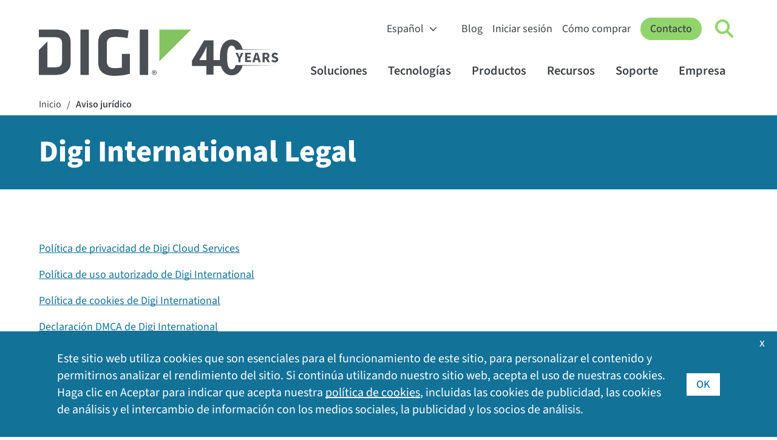

--- FILE ---
content_type: text/html; charset=utf-8
request_url: https://es.digi.com/legal
body_size: 10522
content:
<!DOCTYPE html>
<html lang="es" class="respon" data-wg-translated="es">
<head id="head"><title>
	Digi International Legal | Digi International
</title><meta charset="UTF-8"> 
<meta name="msvalidate.01" content="B43A9E654726694F328698DDB04182B8">
<meta name="msvalidate.01" content="990D82D10A4D5FC959E1432C8AEDED15">
<meta name="apple-mobile-web-app-title" content="Digi">
<meta name="viewport" content="width=device-width, initial-scale=1">
<link rel="apple-touch-icon" href="https://es.digi.com/images/apple-icon.png"> 
<link href="/Digi/media/Marketing/favicon.ico" type="image/x-icon" rel="shortcut icon">
<link href="/Digi/media/Marketing/favicon.ico" type="image/x-icon" rel="icon">
<script type="text/javascript">var country_code = 'US';</script><script>var cdn_country_code="{CDN_COUNTRY_CODE}";</script><link href="/CMSPages/GetResource.ashx?stylesheetname=bootstrap-min" rel="stylesheet" type="text/css">
<script src="/js/bootstrap.js"></script>
<script src="/CMSPages/GetResource.ashx?scriptfile=/CMSScripts/Custom/jquery-min.js"></script>
<!--<script src="/CMSPages/GetResource.ashx?scriptfile=/CMSScripts/Custom/popper-min.js"></script>-->
<script>var kentico_set_bu = '';</script>
<link href="/CMSPages/GetResource.ashx?stylesheetname=styles&amp;v=tyeVie67y6rqd20261" rel="stylesheet" type="text/css">
<script src="/js/main.js?v=tyeVie67y6rqd20261"></script>
<script>
document.addEventListener('DOMContentLoaded', function () {
  
}, false);
</script>
<link href="/CMSPages/GetResource.ashx?stylesheetname=nav&v=tyeVie67y6rqd20261" rel="stylesheet" type="text/css">
<script src="/js/nav.js?v=tyeVie67y6rqd20261"></script>
<link href="/CMSPages/GetResource.ashx?stylesheetname=styles2023&v=tyeVie67y6rqd20261" rel="stylesheet" type="text/css"><script>
  window.dataLayer = window.dataLayer || [];
  function gtag(){dataLayer.push(arguments);}

  console.log('AWS Request Header: ' + country_code);
  if (getthecookie('cloudfront-viewer-country') != '') {
    console.log('cloudfront-viewer-country: ' + getthecookie('cloudfront-viewer-country'));
  }

  const eu_countries = new RegExp('AT|BE|BG|CH|CY|CZ|DE|DK|EE|ES|FI|FR|GR|HR|HU|IE|IT|LT|LU|LV|MT|NL|PL|PO|PT|RO|SE|SI|SK|UK|GB');

  function is_eu() {
    if (typeof country_code !== 'undefined') {
      if (country_code.match(eu_countries) || country_code == '') { return true; } else { return false; }
    } else { return true; }
  }

  function is_tracking_set() {
    if (getthecookie('tracking_opt_in') == 'yes') { return true;
    } else { return false; }
  }

  // Initialize Google Consent Mode with default settings
  set_deny_consent();

  var track_script = document.createElement('script');
  track_script.innerHTML = "(function(w,d,s,l,i){w[l]=w[l]||[];w[l].push({'gtm.start': new Date().getTime(),event:'gtm.js'});var f=d.getElementsByTagName(s)[0], j=d.createElement(s),dl=l!='dataLayer'?'&l='+l:'';j.async=true;j.src='https://www.googletagmanager.com/gtm.js?id='+i+dl;f.parentNode.insertBefore(j,f);})(window,document,'script','dataLayer','GTM-TPWV5V');";
  
  if(is_tracking_set() || (!is_eu() && getthecookie('tracking_opt_in') != 'no')) {
    // Update consent if user has opted in or is not in the EU
    set_update_accept_consent();
    document.head.appendChild(track_script);
    dataLayer.push({ 
      event: 'clarityConsent', 
      consentGranted: true 
    });
  }
</script>
<link rel="canonical" href="https://es.digi.com/legal">





<script type="application/json" id="weglot-data">{"allLanguageUrls":{"en":"https://www.digi.com/legal","es":"https://es.digi.com/legal","de":"https://de.digi.com/legal","fr":"https://fr.digi.com/legal","zh":"https://zh.digi.com/legal"},"originalCanonicalUrl":"https://www.digi.com/legal","originalPath":"/legal","settings":{"auto_switch":false,"auto_switch_fallback":null,"category":13,"custom_settings":{"button_style":{"with_name":false,"full_name":false,"is_dropdown":false,"with_flags":false,"flag_type":"square","custom_css":".wg-default, .wg-default .country-selector { bottom: 60px; left: 20px; right: auto; }"},"switchers":[],"translate_search":false,"loading_bar":true,"hide_switcher":false,"translate_images":false,"subdomain":false,"wait_transition":true,"bypass_cdn_api":true,"dangerously_force_dynamic":"span.translate,#cookie-acceptance","dynamic":".alert-type2,#selector,.filter-type-related,#imagecta,#cookie-acceptance","translations":{"definitions":[]},"definitions":{}},"deleted_at":null,"dynamics":[{"value":"#cookie-acceptance .inside .translate"},{"value":".translate"},{"value":"span.translate"},{"value":".container-form"},{"value":".filter-type-related"},{"value":"#digi-nav-videos"}],"excluded_blocks":[{"value":".dnt","description":null},{"value":"#productsupport-support","description":null},{"value":"#searchcontent","description":null}],"excluded_paths":[{"excluded_languages":[],"language_button_displayed":false,"type":"CONTAIN","value":"/support"},{"excluded_languages":[],"language_button_displayed":true,"type":"CONTAIN","value":"/resources/documentation"},{"excluded_languages":[],"language_button_displayed":false,"type":"CONTAIN","value":"/resources/examples-guides"},{"excluded_languages":[],"language_button_displayed":true,"type":"CONTAIN","value":"/resources/project-gallery"},{"excluded_languages":[],"language_button_displayed":true,"type":"CONTAIN","value":"www.digi.de"},{"excluded_languages":[],"language_button_displayed":false,"type":"CONTAIN","value":"html.digi.com"},{"excluded_languages":[],"language_button_displayed":false,"type":"CONTAIN","value":"www-qa.digi.com"},{"excluded_languages":[],"language_button_displayed":false,"type":"CONTAIN","value":"/wiki/"},{"excluded_languages":[],"language_button_displayed":false,"type":"CONTAIN","value":"portal.digi.com"},{"excluded_languages":[],"language_button_displayed":true,"type":"CONTAIN","value":"ftp1.digi.com"},{"excluded_languages":[],"language_button_displayed":false,"type":"CONTAIN","value":"ftp.digi.com"},{"excluded_languages":[],"language_button_displayed":false,"type":"CONTAIN","value":"/blog/post/2015"},{"excluded_languages":[],"language_button_displayed":false,"type":"CONTAIN","value":"forums.digi.com"},{"excluded_languages":[],"language_button_displayed":false,"type":"CONTAIN","value":"/news/press-releases/2017"},{"excluded_languages":[],"language_button_displayed":false,"type":"CONTAIN","value":"/blog/post/2014"},{"excluded_languages":[],"language_button_displayed":false,"type":"CONTAIN","value":"/blog/post/2013"},{"excluded_languages":[],"language_button_displayed":false,"type":"CONTAIN","value":"/blog/post/2016"},{"excluded_languages":[],"language_button_displayed":false,"type":"CONTAIN","value":"/news/press-releases/2018"},{"excluded_languages":[],"language_button_displayed":false,"type":"CONTAIN","value":"/blog/post/2018"},{"excluded_languages":[],"language_button_displayed":false,"type":"CONTAIN","value":"/blog/post/2019"},{"excluded_languages":[],"language_button_displayed":false,"type":"CONTAIN","value":"/company/press-releases/2019"},{"excluded_languages":[],"language_button_displayed":false,"type":"CONTAIN","value":"/company/press-releases/2018"},{"excluded_languages":[],"language_button_displayed":false,"type":"CONTAIN","value":"/company/press-releases/2017"},{"excluded_languages":[],"language_button_displayed":false,"type":"CONTAIN","value":"../"},{"excluded_languages":[],"language_button_displayed":false,"type":"CONTAIN","value":"/about-digi"},{"excluded_languages":[],"language_button_displayed":false,"type":"CONTAIN","value":"/aboutdigi"},{"excluded_languages":[],"language_button_displayed":false,"type":"CONTAIN","value":"/aboutus"},{"excluded_languages":[],"language_button_displayed":false,"type":"CONTAIN","value":"/aboutidigi"},{"excluded_languages":[],"language_button_displayed":false,"type":"CONTAIN","value":"/customer-stories"},{"excluded_languages":[],"language_button_displayed":false,"type":"CONTAIN","value":"/videos"}],"external_enabled":false,"host":"www.digi.com","is_dns_set":false,"is_https":true,"language_from":"en","language_from_custom_flag":null,"language_from_custom_name":null,"languages":[{"connect_host_destination":{"is_dns_set":true,"created_on_aws":1702396444,"host":"de.digi.com"},"custom_code":null,"custom_flag":null,"custom_local_name":null,"custom_name":null,"enabled":true,"language_to":"de"},{"connect_host_destination":{"is_dns_set":true,"created_on_aws":1702396444,"host":"es.digi.com"},"custom_code":null,"custom_flag":null,"custom_local_name":null,"custom_name":null,"enabled":true,"language_to":"es"},{"connect_host_destination":{"is_dns_set":true,"created_on_aws":1702396444,"host":"fr.digi.com"},"custom_code":null,"custom_flag":null,"custom_local_name":null,"custom_name":null,"enabled":true,"language_to":"fr"},{"connect_host_destination":{"is_dns_set":true,"created_on_aws":1702396444,"host":"zh.digi.com"},"custom_code":null,"custom_flag":null,"custom_local_name":null,"custom_name":null,"enabled":true,"language_to":"zh"}],"media_enabled":false,"page_views_enabled":false,"technology_id":12,"technology_name":"Other","translation_engine":3,"url_type":"SUBDOMAIN","versions":{"translation":1738763636,"slugTranslation":1627333972}}}</script>
<script src="https://cdn.weglot.com/weglot.min.js"></script>
<script>
    Weglot.initialize({
        api_key: 'wg_6bb9d9bb1bda3c8c0bb9274c0a536d093',
      hide_switcher: true
    });
</script><link href="https://www.digi.com/legal" hreflang="en" rel="alternate"><link href="https://es.digi.com/legal" hreflang="es" rel="alternate"><link href="https://de.digi.com/legal" hreflang="de" rel="alternate"><link href="https://fr.digi.com/legal" hreflang="fr" rel="alternate"><link href="https://zh.digi.com/legal" hreflang="zh" rel="alternate"></head>
<body class="LTR Unknown ENUS ContentBody">
    <form method="post" action="./legal" id="form">
<input type="hidden" name="__CMSCsrfToken" id="__CMSCsrfToken" value="7lYMV4ochIuLoHjf/UVfekHvl2DpptIgu367JZT+kTo5sm/Q2YkG1O7UCq1lrnqyPK2uF1/b8qbbLXM5pQCC2yVe0XQ=">


<input type="hidden" name="lng" id="lng" value="en-US">
<script type="text/javascript">
	//<![CDATA[

function PM_Postback(param) { if (window.top.HideScreenLockWarningAndSync) { window.top.HideScreenLockWarningAndSync(1080); } if(window.CMSContentManager) { CMSContentManager.allowSubmit = true; }; __doPostBack('m$am',param); }
function PM_Callback(param, callback, ctx) { if (window.top.HideScreenLockWarningAndSync) { window.top.HideScreenLockWarningAndSync(1080); }if (window.CMSContentManager) { CMSContentManager.storeContentChangedStatus(); };WebForm_DoCallback('m$am',param,callback,ctx,null,true); }
//]]>
</script>
<script src="/ScriptResource.axd?d=NJmAwtEo3Ipnlaxl6CMhvvoanhjbGgLLGg-ISm_JxkdtRCpf1EsQmtiBX6jzjMMNXk08Z12Alz8Ps-i5Y-wykIzXDgRs56N8m30DbvZSPj9BluGD2qtWHxQCrE-Dt3CMn7bEEHWCa7NfOO1-vi2JEaMFscU1&amp;t=5c0e0825" type="text/javascript"></script>
<script type="text/javascript">
	//<![CDATA[

var CMS = CMS || {};
CMS.Application = {
  "language": "en",
  "imagesUrl": "/CMSPages/GetResource.ashx?image=%5bImages.zip%5d%2f",
  "isDebuggingEnabled": false,
  "applicationUrl": "/",
  "isDialog": false,
  "isRTL": "false"
};

//]]>
</script>
<input type="hidden" name="__VIEWSTATEGENERATOR" id="__VIEWSTATEGENERATOR" value="A5343185">
    
    <div id="ctxM">

</div>
    


<!-- Google Tag Manager (noscript) -->
<noscript><iframe title="GA Sin seguimiento de guiones" src="https://www.googletagmanager.com/ns.html?id=GTM-TPWV5V" height="0" width="0" style="display:none;visibility:hidden"></iframe></noscript>
<!-- End Google Tag Manager (noscript) --><nav id="digi-nav">
    <div id="digi-nav-skip">
        <div class="digi-container">
            <a href="#digi-nav" id="skip-to-content">Saltar al contenido <span aria-hidden="true">→</span></a>
            <a href="#digi-footer" id="skip-to-footer">Saltar al pie de página <span aria-hidden="true">→</span></a>
            <a href="#digi-nav-search" id="skip-to-search">Saltar a la búsqueda <span aria-hidden="true">→</span></a>
        </div>
    </div>
    <div class="digi-container" id="digi-nav-container">
        <div id="digi-nav-logo">
            <a href="/" title="Inicio" id="logo-link">
                <img src="/digi/media/navs/logo-digi-svg.svg" class="has-dark-theme" alt="Logotipo de Digi" id="logo-digi">
                <!--<span id="logo-tagline" class="dnt">Connect with <br />Confidence</span>-->
                <span id="logo-tagline-40years" class="dnt" data-wg-notranslate=""><img src="/digi/media/navs/logo-tagline-40years.svg" class="has-dark-theme" alt="40 Years of IoT Innovation"></span>
            </a>
        </div>
        <div id="digi-nav-nav">
            <div id="nav-upper">
                <select id="digi-languages" title="Switch Language" class="dnt" onchange="change_language(this.value);return false;" data-wg-notranslate="">
                    <option value="en">English</option>
                    <option value="de">Deutsch</option>
                    <option value="es">Español</option>
                    <option value="fr">Français</option>
                    <option value="zh">中文</option>
                </select>
                <ul id="nav-upper-items">
                    <li><a href="/blog">Blog</a></li>
                    <li><a href="/sign-in">Iniciar sesión</a></li>
                    <li> <a href="/how-to-buy">Cómo comprar</a></li>
                </ul>
            </div>
            <a href="/contactus" class="digi-button" id="digi-nav-contact">Contacto</a>
            <div data-state="closed" id="digi-nav-search">
                <button type="button" id="digi-nav-search-link" title="Haga clic para activar la búsqueda" aria-haspopup="true" aria-expanded="false" aria-label="Click to toggle Search">
                    <span id="icon-search">
                        <span id="icon-search-circle"></span>
                        <span id="icon-search-handle"></span>
                    </span>
                </button>
                <div class="digi-dropdown">
                    <div class="digi-container">
                        <label for="digi-q" id="digi-q-label">Buscar en</label><input type="text" value="" placeholder="Buscar en" id="digi-q" name="digi-q" aria-labelledby="digi-q-label">
                        <div id="digi-nav-popular"><h4>Búsquedas populares: </h4> <a href="/products/embedded-systems/digi-xbee/digi-xbee-tools/xctu">XCTU</a> <a href="/products/embedded-systems/digi-xbee">XBee</a> <a href="/products/networking/infrastructure-management/usb-connectivity/usb-over-ip/anywhereusb">AnywhereUSB</a> <a href="/products/networking/cellular-routers/industrial">Routers industriales</a> <a href="/support">Controladores y firmware</a></div>
                    </div>
                </div>
            </div>
            <div id="digi-menu" data-state="closed">
                <span></span>
                <span></span>
                <span></span>
            </div>
            <div id="nav-lower">
                <div id="nav-items">
                    <ul>
                        <li id="digi-nav-solutions" data-state="closed"><a href="/solutions" title="Haga clic para activar el menú de soluciones" aria-haspopup="true" aria-expanded="false">Soluciones<span class="dropdown-arrow"></span></a>
                            <div class="digi-dropdown">
                                <div class="digi-container">
                                    <a href="/solutions" class="nav-home">Soluciones Inicio</a>
                                    <div class="digi-row">
                                        <div class="digi-col">
                                            <a href="/solutions/by-industry" class="digi-mb-4"><h5>Por industria</h5></a>
                                            <a href="/solutions/by-industry/agriculture">Agricultura</a> 
                                            <a href="/solutions/by-industry/education">Educación</a>
                                            <a href="/solutions/by-industry/energy">Energía</a>
                                            <a href="/solutions/by-industry/industrial">Industrial</a>
                                            <a href="/solutions/by-industry/medical">Médico</a>
                                            <a href="/solutions/by-industry/oil-and-gas">Petróleo y gas</a>
                                            <a href="/solutions/by-industry/retail">Venta al por menor</a>
                                            <a href="/solutions/by-industry/smart-cities">Ciudades inteligentes</a>
                                            <a href="/solutions/by-industry/transportation">Transporte</a>
                                            <a href="/solutions/by-industry" class="digi-link-more">Todas las industrias</a>
                                        </div>
                                        <div class="digi-col">
                                            <a href="/solutions/by-application" class="digi-mb-4"><h5>Por aplicación</h5></a>
                                            <a href="/solutions/by-application/asset-and-inventory-monitoring">Gestión de activos e inventarios</a>
                                            <a href="/solutions/by-application/digital-signage">Señalización digital</a>
                                            <a href="/solutions/by-application/environmental-monitoring">Vigilancia del medio ambiente</a>
                                            <a href="/solutions/by-application/green-technology">Tecnología verde</a>
                                            <a href="/solutions/by-application/logistics">Logística</a>
                                            <a href="/solutions/by-application/public-safety-networks">Seguridad pública y servicios de emergencia</a>
                                            <a href="/solutions/by-application/public-transit">Tránsito público</a>
                                            <a href="/solutions/by-application/traffic-management">Gestión del tráfico</a>
                                            <a href="/solutions/by-application" class="digi-link-more">Todas las aplicaciones</a>
                                        </div>
                                        <div class="digi-col">
                                            <h5>Soluciones empaquetadas</h5>
                                            <a href="/products/networking/cellular-routers/digi-360" class="digi-button small digi-mr-1">Digi 360</a><br>
                                            <a href="/products/networking/infrastructure-management/lifecycle-assurance" class="digi-button small">Digi LifeCycle Assurance</a><br>
                                            <a href="/products/embedded-systems/digi-x-on" class="digi-button small mr-1">Digi X-ON</a>
                                            <h5 class="digi-mb-2 digi-mt-4">Servicios gestionados</h5>
                                            <a href="https://opengear.com/" class="digi-mt-2 digi-link-external">Soluciones OOB de Opengear</a>
                                            <a href="https://www.smartsense.co/" class="digi-link-external">Soluciones de supervisión SmartSense</a>
                                            <a href="https://ventusgns.com/" class="digi-link-external">Soluciones de red gestionada Ventus</a>
                                        </div>
                                      </div>
                                </div>
                            </div>
                        </li>
                        <li id="digi-nav-technologies" data-state="closed"><a href="/solutions/by-technology" aria-haspopup="true" aria-expanded="false" title="Haga clic para activar el menú de tecnologías">Tecnologías<span class="dropdown-arrow"></span></a>
                            <div class="digi-dropdown">
                                <div class="digi-container">
                                <a href="/solutions/by-technology" class="nav-home">Tecnologías Inicio</a>
                                    <div class="digi-row">
                                        <div class="digi-col featured-tech">
                                            <a href="https://es.digi.com/solutions/by-technology/dal-operating-system" class="digi-featured">
                                                <img src="/digi/media/navs/featured-dal-os.jpg" alt="Logotipo Digi DAL OS">
                                                    <div>
                                                    <h5>DAL OS</h5>    
                                                    El sistema operativo Linux Digi Accelerated ofrece una sofisticada funcionalidad del dispositivo.
                                                    </div>
                                            </a>
                                            <a href="https://es.digi.com/solutions/by-technology/persistent-network-connections-digi-surelink" class="digi-featured">
                                            <img src="/digi/media/navs/featured-surelink.jpg" alt="Logotipo Digi Surelink">
                                                    <div>
                                                        <h5>Digi SureLink</h5>
                                                        Persistent network connections ensuring rapid, always-on communications.
                                                    </div>
                                            </a>
                                            <a href="/solutions/by-technology/trustfence" class="digi-featured">
                                                <img src="/digi/media/navs/featured-trustfence.jpg" alt="Logotipo de TrustFence">
                                                    <div>
                                                        <h5>Digi TrustFence</h5>
                                                        Marco integrado de seguridad de dispositivos IoT , identidad de dispositivos y privacidad de datos.
                                                    </div>
                                            </a>
                                        </div>
                                        
                                        <div class="digi-col">
                                            <h5 class="digi-mb-4">Tecnologías destacadas</h5>
                                            <div class="digi-row">
                                                <div class="digi-col">
                                                    <a href="/solutions/by-technology/5g">Conectividad 5G</a>
                                                    <a href="/solutions/by-technology/anterix-spectrum">Espectro Anterix</a>
                                                    <a href="/solutions/by-technology/bluetooth-standards">Bluetooth</a>
                                                    <a href="/solutions/by-technology/cellular-failover">Conmutación por error celular</a>
                                                    <a href="/solutions/by-technology/edge-computing">Computación de borde</a>
                                                    <a href="/solutions/by-technology/fips-140">FIPS 140-2</a>
                                                    <a href="/solutions/by-technology/firstnet">FirstNet</a>
                                                    <a href="/solutions/by-technology/fixed-wireless-access">Acceso inalámbrico fijo</a>
                                                </div>
                                                <div class="digi-col">
                                                    <a href="/solutions/by-technology/gigabit-class-lte">Gigabit-Class LTE</a>
                                                    <a href="/solutions/by-technology/lorawan">LoRaWAN</a>
                                                    <a href="/solutions/by-technology/out-of-band-management">Gestión fuera de banda</a>
                                                    <a href="/solutions/by-technology/private-lte-based-on-cbrs">Redes privadas</a>
                                                    <a href="/solutions/by-technology/sd-wan-software-defined-wide-area-network">SD-WAN</a>
                                                    <a href="/solutions/by-technology/usb-over-ip">USB sobre IP</a>
                                                    <a href="/solutions/by-technology/wi-sun">Wi-SUN</a>
                                                    <a href="/solutions/by-technology/zigbee-wireless-standard">Malla inalámbrica Zigbee</a>
                                                    <a href="/solutions/by-technology" class="digi-mt-4">Todas las tecnologías ></a>
                                                </div>
                                            </div>
                                        </div>
                                    </div>
                                </div>
                            </div>
                        </li>
                        <li id="digi-nav-products" data-state="closed"><a href="/products" aria-haspopup="true" aria-expanded="false" title="Haga clic para activar el menú de productos">Productos<span class="dropdown-arrow"></span></a>
                            <div class="digi-dropdown">
                                <div class="digi-container">
                                <a href="/products" class="nav-home">Productos Inicio</a>
                                    <div class="digi-row digi-mb-4">
                                        <div class="digi-col">
                                            <a href="/products/embedded-systems"><h4>Sistemas integrados</h4></a>
                                            <div class="digi-row">
                                                <div class="digi-col">
                                                    <h5 class="has-submenu"><a href="/products/embedded-systems/digi-xbee">Digi XBee</a><span class="submenu-arrow"></span></h5>
                                                    <div class="digi-submenu-2">
                                                    <a href="/products/embedded-systems/digi-xbee" class="digi-mobile-sub">Digi XBee Inicio</a>
                                                    <a href="/products/embedded-systems/digi-xbee/cellular-modems">Módems celulares</a>
                                                    <a href="/products/embedded-systems/digi-xbee/rf-modules">Módulos de RF</a>
                                                    <a href="/products/embedded-systems/digi-xbee/digi-xbee-gateways">Puertas de enlace</a>
                                                    <a href="/products/embedded-systems/digi-xbee/development-kits">Kits de desarrollo</a>
                                                    <a href="/products/embedded-systems/digi-xbee/digi-xbee-tools">Programas y herramientas</a>
                                                    <div class="digi-submenu-3 digi-cols-2">
                                                        <a href="/products/embedded-systems/digi-xbee/digi-xbee-tools/digi-xbee-studio">Estudio XBee</a>
                                                        <a href="/products/embedded-systems/digi-xbee/digi-xbee-tools/xctu">XCTU</a>
                                                        <a href="/products/embedded-systems/digi-xbee/digi-xbee-tools/cellular-data-plans">Planes de datos móviles</a>
                                                    </div>
                                                    <h5 class="digi-mt-3 no-hold-m"><a href="/products/embedded-systems/digi-xbee/wi-sun">Digi XBee para Wi-SUN</a></h5>
                                                    </div>
                                                </div>
                                                <div class="digi-col">
                                                    <h5 class="has-submenu"><a href="/products/embedded-systems/digi-connectcore">Digi ConnectCore</a><span class="submenu-arrow"></span></h5>
                                                    <div class="digi-submenu-2">
                                                    <a href="/products/embedded-systems/digi-connectcore" class="digi-mobile-sub">Digi ConnectCore Inicio</a>
                                                    <a href="/products/embedded-systems/digi-connectcore/system-on-modules">Sistema sobre módulos</a>
                                                    <a href="/products/embedded-systems/digi-connectcore/single-board-computers">Ordenadores de placa única</a>
                                                    <a href="/products/embedded-systems/digi-connectcore/development-kits">Kits de desarrollo</a>
                                                    <span class="digi-submenu-heading">Programas y herramientas</span>
                                                    <div class="digi-submenu-3">
                                                        <a href="/products/embedded-systems/digi-connectcore/software-and-tools/cloud-services">Servicios en la nube</a>
                                                        <a href="/products/embedded-systems/digi-connectcore/software-and-tools/security-services">Servicios de seguridad</a>
                                                    </div>
                                                    </div>
                                                  <h5 class="digi-mt-3 no-hold-m"><a href="/products/embedded-systems/digi-x-on">Digi X-ON</a></h5>
                                                  <h5 class="digi-mt-3 no-hold-m"><a href="/products/embedded-systems/digi-plconnect-7005">Digi PLConnect</a></h5>
                                                </div>
                                            </div>
                                        </div>
                                        <div class="digi-col">
                                            <a href="/products/networking"><h4>Móviles y redes</h4></a>
                                            <div class="digi-row">
                                                <div class="digi-col">
                                                    <h5 class="has-submenu"><a href="/products/networking/cellular-routers">Routers y extensores celulares</a><span class="submenu-arrow"></span></h5>
                                                    <div class="digi-submenu-2">
                                                    <a href="/products/networking/cellular-routers" class="digi-mobile-sub">Routers y extensores celulares Inicio</a>
                                                    <a href="/products/networking/cellular-routers/enterprise">Routers y extensores para empresas</a>
                                                    <a href="/products/networking/cellular-routers/industrial">Routers industriales</a>
                                                    <a href="/products/networking/cellular-routers/transportation">Rutas de transporte</a>
                                                    <span class="digi-submenu-heading">Programas y herramientas</span>
                                                    <div class="digi-submenu-3  digi-cols-2">
                                                        <a href="/products/iot-software-services/digi-remote-manager">Digi Remote Manager</a>
                                                        <a href="/products/iot-software-services/value-added-services/digi-containers">Digi Containers</a>
                                                        <a href="/products/models/dg-esim-a">Digi eSIM</a>
                                                        <a href="/products/iot-software-services/value-added-services/digi-mobile-vpn">VPN móvil</a>
                                                        <a href="/products/iot-software-services/value-added-services/modbus-value-added-applications">Aplicaciones Modbus</a>
                                                        <a href="/products/iot-software-services/value-added-services/digi-wan-bonding">Conexión WAN</a>
                                                    </div>
                                                    <a href="/products/networking/cellular-routers/digi-360" class="digi-weight-800">Digi 360</a>
                                                    </div>
                                                </div>
                                                <div class="digi-col">
                                                    <h5 class="has-submenu"><a href="/products/networking/infrastructure-management">Gestión de infraestructuras</a><span class="submenu-arrow"></span></h5>
                                                    <div class="digi-submenu-2">
                                                    <a href="/products/networking/infrastructure-management" class="digi-mobile-sub">Gestión de infraestructuras Inicio</a>
                                                    <a href="/products/networking/infrastructure-management/industrial-automation">Automatización industrial</a>
                                                    <a href="/products/networking/infrastructure-management/usb-connectivity">Conectividad USB</a>
                                                    <a href="/products/networking/infrastructure-management/serial-connectivity">Conectividad en serie</a>
                                                    <a href="/products/networking/infrastructure-management/console-servers">Servidores de consola</a>
                                                    <span class="digi-submenu-heading">Programas y herramientas</span>
                                                    <div class="digi-submenu-3">
                                                        <a href="/products/networking/infrastructure-management/software-and-tools/digi-navigator">Navegador Digi</a>
                                                        <a href="/products/iot-software-services/digi-remote-manager">Digi Remote Manager</a>
                                                        <a href="https://digiaxess.com/">Digi Axess</a>
                                                    </div>
                                                     <a href="/products/networking/infrastructure-management/lifecycle-assurance" class="digi-weight-800">Digi LifeCycle Assurance</a>
                                                    </div>
                                                </div>
                                            </div>
                                        </div>
                                    </div>
                                    <div class="digi-row" id="digi-subnav-proservices">
                                        <a href="/support/professional-services"><h4>Servicios profesionales</h4></a> <a href="/support/professional-services/managed-connectivity-services">Servicios de conectividad gestionados</a> <a href="/support/professional-services/implementation-services">Servicios de implementación</a> <a href="/support/professional-services/application-development">Desarrollo de aplicaciones</a> <a href="/products/iot-software-services/wireless-design-services">Servicios de diseño inalámbrico</a>
                                    </div>
                                </div>
                            </div>
                        </li>
                        <li id="digi-nav-resources" data-state="closed"><a href="/resources" aria-haspopup="true" aria-expanded="false" title="Haga clic para activar el menú de recursos">Recursos<span class="dropdown-arrow"></span></a>
                            <div class="digi-dropdown">
                                <div class="digi-container">
                                <a href="/resources" class="nav-home">Recursos Inicio</a>
                                    <div class="digi-row">
                                        <div class="digi-col">
                                            <a href="/resources/library"><h5>Biblioteca de recursos</h5></a>
                                            <a href="/resources/library?type=datasheet">Fichas técnicas</a>
                                            <a href="/resources/library?type=ebook">Libros electrónicos</a>
                                            <a href="/resources/library?type=solutionbrief">Resúmenes de soluciones</a>
                                            <a href="/resources/library?type=technical">Informes técnicos</a>
                                            <a href="/resources/library?type=video">Vídeos</a>
                                            <a href="/resources/library?type=whitepaper">Libros blancos</a>
                                            <a href="/resources/library" class="digi-link-more">Todos los recursos de la biblioteca</a>
                                        </div>
                                        <div class="digi-col">
                                            <a href="/resources/customer-stories">Historias de clientes</a>
                                            <a href="/resources/events">Eventos</a>
                                            <a href="/resources/examples-guides">Ejemplos y guías</a>
                                            <a href="/resources/definitions">IoT Terminología</a>
                                            <a href="/resources/graphics">Logotipos y fotos de Digi</a>
                                            <a href="/resources/certifications">Certificaciones de productos</a>
                                            <a href="/resources/project-gallery">Galería de proyectos</a>
                                            <a href="/resources/security">Centro de seguridad</a>
                                            <a href="/resources/webinars">Seminarios web</a>
                                        </div>
                                        <div class="digi-col">
                                            <div id="digi-nav-videos" class="loading-spinner"></div>
                                            <a href="/resources/videos" class="digi-link-more">Más vídeos</a>
                                        </div>
                                    </div>
                                </div>
                            </div>
                        </li>
                        <li id="digi-nav-support" data-state="closed"><a href="/support" aria-haspopup="true" aria-expanded="false" title="Haga clic para activar el menú de ayuda">Soporte<span class="dropdown-arrow"></span></a>
                            <div class="digi-dropdown">
                                <div class="digi-container">
                                <a href="/support" class="nav-home">Ayuda a domicilio</a>
                                    <div class="digi-row">
                                        <div class="digi-col">
                                            <a href="/support"><h5 class="digi-mb-4">Soporte técnico</h5></a>
                                            <p class="p-80"><em>Seleccione su producto para obtener firmware, controladores, software, artículos de la base de conocimientos y manuales.</em></p>
                                            <a href="/support" class="digi-button small">Seleccione su producto</a>
                                        </div>
                                        <div class="digi-col">
                                        <div class="digi-row">
                                        <div class="digi-col">
                                            <a href="https://my.digi.com" class="digi-link-external">Portal del cliente</a>
                                            <a href="/resources/certifications">Certificaciones de productos</a>
                                            <a href="/support/professional-services">Servicios profesionales</a>
                                        </div>
                                        <div class="digi-col">
                                            <a href="/resources/security">Centro de seguridad</a>
                                            <a href="https://forums.digi.com/" class="digi-link-external">Foro de soporte</a>
                                            <a href="/support/support-services">Servicios de asistencia</a>
                                        </div>
                                        </div>
                                        </div>
                                    </div>
                                </div>
                            </div>
                        </li>
                        <li id="digi-nav-company" data-state="closed"><a href="/company" aria-haspopup="true" aria-expanded="false" title="Haga clic para activar el menú de ayuda">Empresa<span class="dropdown-arrow"></span></a>
                            <div class="digi-dropdown">
                                <div class="digi-container">
                                <a href="/company" class="nav-home">Inicio de la empresa</a>
                                    <div class="digi-row">
                                        <div class="digi-col">
                                            <a href="/company" class="digi-mb-4"><h5>Acerca de Digi</h5></a>
                                            <a href="/company/awards">Premios y reconocimientos</a>
                                            <a href="/company/careers">Carreras</a>
                                            <a href="/company/investorrelations" class="digi-link-external">Relaciones con los inversores</a>
                                            <a href="/company/leadership">Liderazgo</a>
                                            <a href="/company/locations">Ubicaciones</a>
                                            <a href="/company/media-coverage">Cobertura mediática</a>
                                            <a href="/company/press-releases">Comunicados de prensa</a>
                                        </div>
                                        <div class="digi-col">
                                            <a href="/company/partners" class="digi-mb-4"><h5>Socios</h5></a>
                                            <a href="https://es.digi.com/partner-portal">Inicio de sesión en el portal de socios</a>
                                            <a href="/company/partners/network-operators">Operadores de red</a>
                                            <a href="/company/partners/technology-alliances">Alianzas tecnológicas</a>
                                            <a href="/company/partners/value-added-resellers">Distribuidores de valor añadido</a>
                                        </div>
                                        <div class="digi-col">                                            
                                            <div class="digi-company">
                                                <strong>Opengear, una empresa de Digi</strong><br/>
                                                Gestión inteligente fuera de banda<br/>
                                               <a href="https://opengear.com/" class="digi-button small external">Visite Opengear</a>
                                            </div>

                                            <div class="digi-company">
                                                <strong>SmartSense de Digi</strong><br/>
                                                Soluciones de detección como servicio<br/>
                                               <a href="https://www.smartsense.co/" class="digi-button small external">Visite SmartSense</a>
                                            </div>

                                            <div class="digi-company">
                                                <strong>Ventus, una empresa de Digi</strong><br/>
                                                Red gestionada como servicio (MNaaS)<br/>
                                               <a href="https://ventusgns.com/" class="digi-button small external">Visite Ventus</a>
                                            </div>
                                        </div>
                                    </div>
                                </div>
                            </div>
                        </li>
                        <li class="digi-mobile"><a href="/blog">Blog</a></li>
                        <li class="digi-mobile"><a href="/sign-in">Iniciar sesión</a></li>
                        <li class="digi-mobile"><a href="/how-to-buy">Cómo comprar</a></li>
                    </ul>
                </div>
            </div>
        </div>
    </div>
</nav>



<div class="cookietrail" data-swiftype-index="false">
<div class="inside">
<a href="/" class="CMSBreadCrumbsLink">Inicio</a> <span class="separator">/</span> <a href="/legal" class="CMSBreadCrumbsCurrentItem">Aviso jurídico</a> 
</div></div>


<h1 class="interior-heading-type2" style="margin-bottom: 1.5rem"><span>Digi International Legal



</span></h1><div class="ribbon">
<div class="container"><p><a href="/legal/cloud-privacy-policy">Política de privacidad de Digi Cloud Services</a></p>

<p><a href="/legal/authorized-use-policy">Política de uso autorizado de Digi International</a></p>

<p><a href="/legal/cookies">Política de cookies de Digi International</a></p>

<p><a href="/legal/dmca-statement">Declaración DMCA de Digi International</a></p>

<p><a href="/legal/terms">Digi International Inc. Términos y condiciones de venta estándar</a><br/>
<span class="textsmall">Incluye información sobre la garantía</span></p>

<p><a href="/legal/termsofuse">Digi International Inc. Condiciones de uso del sitio web</a></p>

<p><a href="/legal/privacy">Política de privacidad de Digi International</a></p>

<p><a href="/legal/digi-360-terms-of-service">Términos y condiciones de Digi 360</a></p>

<p><a href="/legal/digi-lifecycle-assurance-terms-and-conditions">Términos y condiciones de Digi LifeCycle Assurance</a></p>

<p><a href="/legal/digi-on-prem-manager-eula">Acuerdo de licencia de usuario final de Digi On-Prem Manager</a></p>

<p><a href="/legal/digi-rm-terms-of-service">Digi Remote Manager Condiciones de servicio</a></p>

<p><a href="/legal/digi-axess-terms-of-service">Condiciones de servicio de Digi Axess</a></p>

<p><a href="/support/support-policy">Política de asistencia de Digi</a></p>

<p><a href="/legal/hostingterms">Condiciones de servicio de alojamiento</a></p>

<p><a href="/legal/license-rights-and-limitations">Derechos y limitaciones de la licencia</a></p>

<p><a href="/map">Política de precios de los mapas</a></p>

<p><a href="/legal/security-recommendations-for-products">Recomendaciones de seguridad para los productos</a></p>

<p><a href="/legal/wireless-terms">Condiciones de servicio de los servicios inalámbricos</a></p>

<p><a href="/legal/change-cookie-opt-in">Opt-In/Opt-Out de la Política de Cookies</a></p>

<h3>Opengear</h3>

<p><a href="/legal/opengearterms">Condiciones generales de Opengear</a></p>

<p><a href="/legal/opengear-wireless-services">Condiciones de servicio de Opengear Wireless</a></p>

<p><a href="/legal/opengear-lighthouse-eula">CLUF de Lighthouse para licencias adquiridas antes del 20 de junio de 2025</a></p>

<p><a href="/legal/opengear-product-warranty">Garantía de productos Opengear para productos adquiridos antes del 20 de junio de 2025</a></p>

<h3>SmartSense</h3>

<p><a href="https://www.smartsense.co/terms-of-service">SmartSense by Digi - Condiciones de servicio</a></p>

<h3>Ventus</h3>

<p><a href="/legal/ventus-trial-terms-of-service">Condiciones del servicio de prueba de Ventus</a></p>

<h3 class="pt=5">Transparencia en la cobertura del seguro de salud</h3>

<p><a class="link-external" href="https://www.medica.com/transparency-in-coverage#providers" rel="noopener noreferrer" target="_blank">Archivos legibles por máquina en el sitio web de Medica</a></p>




</div>
</div>

<div id="digi-footer">
    <div class="digi-container">
        <div class="digi-row" id="footer-links">
            <div class="digi-col" id="footer-logo">
                <a href="/"><img src="/digi/media/navs/logo-digi-svg.svg" alt="Logotipo de Digi" class="logo has-dark-theme"></a>
                <h5 class="digi-mt-4"><a href="/company/locations">Información de contacto</a></h5>
                <div id="footer-contact">
                    <div class="digi-col">
                        <a href="tel:1-877-912-3444">1-877-912-3444</a>
                        <a href="tel:952-912-3444">952-912-3444</a>
                        <a href="/contactus/digi-sales">Póngase en contacto con Digi sales</a>
                    </div>
                    <div class="digi-col">
                        <a href="/resources/security">Consultas de seguridad</a>
                    </div>
                </div>
                <a href="/newsletter" class="digi-button digi-mt-4">Suscripción al boletín de noticias</a>
            </div>
            <div class="digi-col" id="footer-solutions">
                <h5><a href="/solutions">Soluciones</a></h5>
                <a href="/solutions/by-industry">Por industria</a>
                <a href="/solutions/by-application">Por aplicación</a>
                <h5 class="digi-mt-4 digi-mb-1">Soluciones empaquetadas</h5>
                <a href="/products/networking/cellular-routers/digi-360">Digi 360</a>
                <a href="/products/networking/infrastructure-management/lifecycle-assurance">Digi LifeCycle Assurance</a>
                <a href="/products/embedded-systems/digi-x-on">Digi X-ON</a>
              
                <h5 class="digi-mt-4 digi-mb-1">Servicios gestionados</h5>
                <a href="https://opengear.com/">Opengear</a>
                <a href="https://www.smartsense.co/">SmartSense</a>
                <a href="https://ventusgns.com/">Ventus</a>

                <h5 class="digi-mt-4"><a href="/solutions/by-technology">Tecnologías</a></h5>
                <a href="/solutions/by-technology">Tecnologías Digi</a>
                <a href="/solutions/by-technology">Tecnologías destacadas</a>
            </div>
            <div class="digi-col" id="footer-support">
            <h5><a href="/products">Productos</a></h5>
                <a href="/products/embedded-systems">Sistemas integrados</a>
                <a href="/products/networking">Móviles y redes</a>
                <a href="/support/professional-services">Servicios profesionales</a>
            <h5 class="digi-mt-4"><a href="/support">Soporte técnico</a></h5>
            <a href="https://my.digi.com">Portal del cliente</a>
            <a href="/support/return-authorization-policy">Política de autorización de devolución (RA)</a>
            <a href="https://forums.digi.com/">Foro de apoyo</a>
            <a href="/support/support-policy">Política de apoyo</a>
            <a href="/support/support-services">Servicios de apoyo</a>
            <a href="/support/warranty">Registro de la garantía</a>
            </div>
            <div class="digi-col" id="footer-resources">
            <h5><a href="/resources">Recursos</a></h5>
            <a href="/blog">Blog</a>
            <a href="/resources/customer-stories">Historias de clientes</a>
            <a href="/resources/graphics">Logos y fotos de Digi</a>
            <a href="/resources/events">Eventos</a>
            <a href="/how-to-buy">Cómo comprar</a>
            <a href="/resources/library">Biblioteca de recursos</a>
            <a href="/sign-in">Iniciar sesión</a>
            <a href="/resources/videos">Vídeos</a>
            <a href="/resources/webinars">Seminarios web</a>
            </div>
            <div class="digi-col" id="footer-company">
            <h5><a href="/company">Empresa</a></h5>
            <a href="/company">Acerca de Digi</a>
            <a href="/company/awards">Premios</a>
            <a href="/company/careers">Carreras</a>
            <a href="/company/environment">Medio ambiente</a>
            <a href="/company/export">Política de exportación</a>
            <a href="/company/investorrelations">Relaciones con los inversores</a>
            <a href="/company/leadership">Liderazgo</a>
            <a href="/company/locations">Ubicaciones</a>
            <a href="/company/media-coverage">Cobertura mediática</a>
            <a href="/company/sites">Otros sitios de Digi</a>
            <a href="/company/press-releases">Comunicados de prensa</a>
            <a href="/company/quality">Calidad</a>
            </div>
        </div>
        <div class="digi-row" id="footer-logos">
            <div class="digi-col" id="footer-ecia">
                <a href="/company/ecia"><img src="/digi/media/navs/ecia-member-svg.svg" class="has-dark-theme" alt="Logotipo de miembro de ECIA"></a>
            </div>
            <div class="digi-col digi-align-right" id="footer-social">
                <a href="https://www.linkedin.com/company/digi-international" target="_blank" rel="noopener noreferrer"><img src="/digi/media/navs/footer-social-linked.png" alt="Logotipo de LinkedIn" class="has-dark-theme"></a>
                <a href="https://www.facebook.com/digi.international/" target="_blank" rel="noopener noreferrer"><img src="/digi/media/navs/footer-social-facebook.png" alt="Logotipo de Facebook" class="has-dark-theme"></a>
                <a href="https://twitter.com/digidotcom" target="_blank" rel="noopener noreferrer"><img src="/digi/media/navs/footer-social-twitter.png" alt="Logotipo de Twitter" class="has-dark-theme"></a>
                <a href="https://www.youtube.com/user/Digidotcom" target="_blank" rel="noopener noreferrer"><img src="/digi/media/navs/footer-social-youtube.png" alt="Logotipo de YouTube" class="has-dark-theme"></a>
                <a href="https://github.com/digidotcom" target="_blank" rel="noopener noreferrer"><img src="/digi/media/navs/footer-social-github.png" alt="Logotipo de GitHub" class="has-dark-theme"></a>
            </div>
        </div>
        <div class="digi-row" id="footer-utility">
            <div id="footer-legal">
                <a href="/legal/privacy">Política de privacidad</a> <span class="digi-separator">|</span> <a href="/legal/cookies">Política de cookies</a> <span class="digi-separator">|</span> <a href="/legal">Aviso legal</a> <span class="digi-separator">|</span> <a href="/sitemap">Mapa del sitio</a>           
            </div>
            <div id="footer-copyright" class="digi-align-right"><span id="copyright-year">2025</span> Digi International Inc. Todos los derechos reservados.</div>
        </div>
    </div>
</div><a href="#nav" onclick="scroll_down_to('body'); return false;" class="scrollup"><img src="/digi/media/home/scroll-arrow-up.png" alt="Ir al principio de la página"></a>
    
      <input type="hidden" name="__VIEWSTATE" id="__VIEWSTATE" value="EprSJiEzo+SBzFs2no22MEIDBdYnniUknmEaeDzVOert/rtaxE1TV5mybci4EpQCmePa/DpUKiSc3maaVzFsQQLyE0f/[base64]">
  <script type="text/javascript">
      //<![CDATA[
      if (window.WebForm_InitCallback) {
        __theFormPostData = '';
        __theFormPostCollection = new Array();
        window.WebForm_InitCallback();
      }
      //]]>
    </script>
  </form>
</body>
</html>
